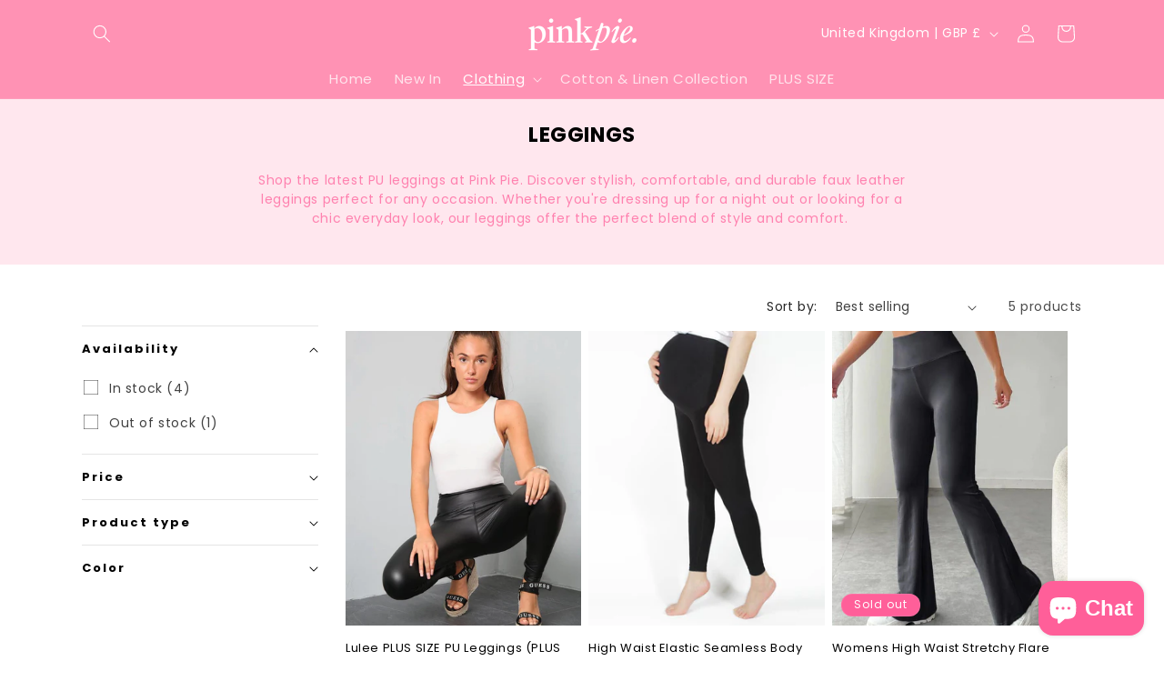

--- FILE ---
content_type: text/javascript
request_url: https://www.pinkpie.co/cdn/shop/t/11/assets/search-form.js?v=133129549252120666541720520070
body_size: -464
content:
class SearchForm extends HTMLElement{constructor(){super(),this.input=this.querySelector('input[type="search"]'),this.resetButton=this.querySelector('button[type="reset"]'),this.input&&(this.input.form.addEventListener("reset",this.onFormReset.bind(this)),this.input.addEventListener("input",debounce(event=>{this.onChange(event)},300).bind(this)))}toggleResetButton(){const resetIsHidden=this.resetButton.classList.contains("hidden");this.input.value.length>0&&resetIsHidden?this.resetButton.classList.remove("hidden"):this.input.value.length===0&&!resetIsHidden&&this.resetButton.classList.add("hidden")}onChange(){this.toggleResetButton()}shouldResetForm(){return!document.querySelector('[aria-selected="true"] a')}onFormReset(event){event.preventDefault(),this.shouldResetForm()&&(this.input.value="",this.input.focus(),this.toggleResetButton())}}customElements.define("search-form",SearchForm);
//# sourceMappingURL=/cdn/shop/t/11/assets/search-form.js.map?v=133129549252120666541720520070
